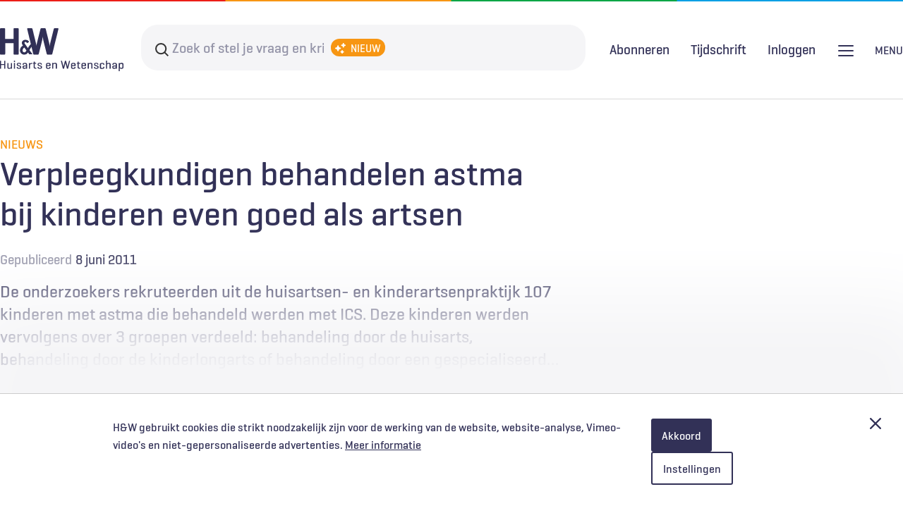

--- FILE ---
content_type: text/html; charset=UTF-8
request_url: https://www.henw.org/artikelen/verpleegkundigen-behandelen-astma-bij-kinderen-even-goed-als-artsen
body_size: 32881
content:
<!DOCTYPE html>
<html lang="nl" dir="ltr" prefix="og: https://ogp.me/ns#">
  <head>
    <meta charset="utf-8" />
<style>body #backtotop {background: #ffffff;border-color: #323157;color: #323157;}</style>
<meta name="keywords" content=", , Praktijkondersteuner,Astma,Corticosteroïden,Kinderen" />
<meta name="robots" content="noarchive" />
<meta property="og:site_name" content="Huisarts &amp; Wetenschap" />
<meta property="og:type" content="Article" />
<meta property="og:title" content="Verpleegkundigen behandelen astma bij kinderen even goed als artsen" />
<meta property="article:tag" content="Praktijkondersteuner" />
<meta property="article:tag" content="Astma" />
<meta property="article:tag" content="Corticosteroïden" />
<meta property="article:tag" content="Kinderen" />
<meta name="twitter:card" content="summary_large_image" />
<meta name="Generator" content="Drupal 10 (https://www.drupal.org)" />
<meta name="MobileOptimized" content="width" />
<meta name="HandheldFriendly" content="true" />
<meta name="viewport" content="width=device-width, initial-scale=1.0" />
<script>var _mtm = window._mtm = window._mtm || [];
_mtm.push({'mtm.startTime': (new Date().getTime()), 'event': 'mtm.Start'});
var d=document, g=d.createElement('script'), s=d.getElementsByTagName('script')[0];
g.async=true; g.src='https://stats.henw.org/js/container_75u6Rivg.js'; s.parentNode.insertBefore(g,s);
_mtm.push({"user-status":"anonymous","node-id":"11259","publish-date":"2011-06-08","category":"Nieuws"});</script>
<script type="application/ld+json">{
    "@context": "https://schema.org",
    "@graph": [
        {
            "@type": "Article",
            "headline": "Verpleegkundigen behandelen astma bij kinderen even goed als artsen",
            "datePublished": "2011-06-08T00:00:00+0200",
            "isAccessibleForFree": "False",
            "hasPart": {
                "@type": "WebPageElement",
                "isAccessibleForFree": "False",
                "cssSelector": ".paywall"
            },
            "dateModified": "2026-01-03T01:45:01+0100",
            "author": {
                "@type": "Person",
                "url": "https://www.henw.org/user/1"
            }
        }
    ]
}</script>
<link rel="icon" href="/themes/henw/favicon/favicon.ico" type="image/vnd.microsoft.icon" />
<link rel="canonical" href="https://www.henw.org/artikelen/verpleegkundigen-behandelen-astma-bij-kinderen-even-goed-als-artsen" />
<link rel="shortlink" href="https://www.henw.org/node/11259" />

    <title>Verpleegkundigen behandelen astma bij kinderen even goed als artsen | H&amp;W</title>
    <link rel="stylesheet" media="all" href="/files/css/css_CH7s6ZpIw1KL3OxADH37AOq9dwOt2i839C8Hcq5_n6A.css?delta=0&amp;language=nl&amp;theme=henw&amp;include=eJxVjgEKwyAMRS-U1iOJ1eDEaKRJ13n72XUyBiG89wmfbM5nqzymme3HVvGl4MmJ9JELTi4o4iLK9MoBYdxSqtmE_WiO1q_CA-tpIvHmaBHtI4tA0XrmnNBz1Z3J_Bk0Jpo1Fy9XkYB0USz3I8-Ep5jPXguHg_ANlQ9Mzw" />
<link rel="stylesheet" media="all" href="/files/css/css_1PAIgxaf8ymv9k9opaOBg2vg4iHY_tztzsbUAonoZ-Q.css?delta=1&amp;language=nl&amp;theme=henw&amp;include=eJxVjgEKwyAMRS-U1iOJ1eDEaKRJ13n72XUyBiG89wmfbM5nqzymme3HVvGl4MmJ9JELTi4o4iLK9MoBYdxSqtmE_WiO1q_CA-tpIvHmaBHtI4tA0XrmnNBz1Z3J_Bk0Jpo1Fy9XkYB0USz3I8-Ep5jPXguHg_ANlQ9Mzw" />
<link rel="stylesheet" media="print" href="/files/css/css_Uema6KxwhWjQrmJLLWDQTN_XT1bl98wX1hBm9T3Yu28.css?delta=2&amp;language=nl&amp;theme=henw&amp;include=eJxVjgEKwyAMRS-U1iOJ1eDEaKRJ13n72XUyBiG89wmfbM5nqzymme3HVvGl4MmJ9JELTi4o4iLK9MoBYdxSqtmE_WiO1q_CA-tpIvHmaBHtI4tA0XrmnNBz1Z3J_Bk0Jpo1Fy9XkYB0USz3I8-Ep5jPXguHg_ANlQ9Mzw" />

    <script type="application/json" data-drupal-selector="drupal-settings-json">{"path":{"baseUrl":"\/","pathPrefix":"","currentPath":"node\/11259","currentPathIsAdmin":false,"isFront":false,"currentLanguage":"nl"},"pluralDelimiter":"\u0003","suppressDeprecationErrors":true,"back_to_top":{"back_to_top_button_trigger":100,"back_to_top_speed":1200,"back_to_top_prevent_on_mobile":false,"back_to_top_prevent_in_admin":false,"back_to_top_button_type":"text","back_to_top_button_text":"Naar boven"},"restrictedContent":{"accessTokenParameterName":"toegangscode","privateFilePath":"\/system\/files\/"},"data":{"extlink":{"extTarget":true,"extTargetAppendNewWindowDisplay":true,"extTargetAppendNewWindowLabel":"(opens in a new window)","extTargetNoOverride":false,"extNofollow":false,"extTitleNoOverride":false,"extNoreferrer":false,"extFollowNoOverride":false,"extClass":"0","extLabel":"(link is external)","extImgClass":false,"extSubdomains":true,"extExclude":"(henw\\.org)|(limoengroen\\.nl)","extInclude":"","extCssExclude":"","extCssInclude":"","extCssExplicit":"","extAlert":false,"extAlertText":"This link will take you to an external web site. We are not responsible for their content.","extHideIcons":false,"mailtoClass":"0","telClass":"","mailtoLabel":"(link stuurt e-mail)","telLabel":"(link is a phone number)","extUseFontAwesome":false,"extIconPlacement":"append","extPreventOrphan":false,"extFaLinkClasses":"fa fa-external-link","extFaMailtoClasses":"fa fa-envelope-o","extAdditionalLinkClasses":"","extAdditionalMailtoClasses":"","extAdditionalTelClasses":"","extFaTelClasses":"fa fa-phone","allowedDomains":null,"extExcludeNoreferrer":""}},"radioactivity":{"type":"default","endpoint":"https:\/\/www.henw.org\/radioactivity\/emit"},"ajaxTrustedUrl":{"form_action_p_pvdeGsVG5zNF_XLGPTvYSKCf43t8qZYSwcfZl2uzM":true},"user":{"uid":0,"permissionsHash":"9fd0842a52a02c67364f34d674dc74e09aee3ebb862ca273c72610bf7427160e"}}</script>
<script src="/files/js/js_ufhrrHg24cPECcb-0453Dgm2DORdlBzcfFrzenhp_Kg.js?scope=header&amp;delta=0&amp;language=nl&amp;theme=henw&amp;include=eJxNjWEKQjEMgy_0dEcqXS1zrmvHWtHn6R0q-CA_ki-QZKQGYUsj5b-Hm2_8DKna0mXeB8r5F7cr6yMVsYxy8tgXK1_mNE2kY6n0AZDROeEYsgMSsftabqyHkkxsZnseUMewbiD42kGqByvPTQqQWatMprFeUokOVYPLxKimb1ERTo8"></script>
<script src="/modules/limoengroen/lg_cookiecontrol/js/lg_cookiecontrol.js?t9tw0v" defer></script>
<script src="/modules/limoengroen/lg_cookiecontrol/js/lg_cookiecontrol_init.js?t9tw0v" defer></script>

    <link type="text/css" rel="stylesheet" href="//fast.fonts.net/cssapi/d764e90b-eef2-4a56-a148-345915eb479d.css"/>
    <link rel="apple-touch-icon" href="/themes/henw/favicon/apple-touch-icon.png" />
    <link rel="apple-touch-icon" sizes="57x57" href="/themes/henw/favicon/apple-touch-icon-57x57.png" />
    <link rel="apple-touch-icon" sizes="72x72" href="/themes/henw/favicon/apple-touch-icon-72x72.png" />
    <link rel="apple-touch-icon" sizes="76x76" href="/themes/henw/favicon/apple-touch-icon-76x76.png" />
    <link rel="apple-touch-icon" sizes="114x114" href="/themes/henw/favicon/apple-touch-icon-114x114.png" />
    <link rel="apple-touch-icon" sizes="120x120" href="/themes/henw/favicon/apple-touch-icon-120x120.png" />
    <link rel="apple-touch-icon" sizes="144x144" href="/themes/henw/favicon/apple-touch-icon-144x144.png" />
    <link rel="apple-touch-icon" sizes="152x152" href="/themes/henw/favicon/apple-touch-icon-152x152.png" />
    <link rel="apple-touch-icon" sizes="180x180" href="/themes/henw/favicon/apple-touch-icon-180x180.png" />
    <link rel="icon" type="image/png" sizes="32x32" href="/themes/henw/favicon/favicon-32x32.png">
    <link rel="icon" type="image/png" sizes="16x16" href="/themes/henw/favicon/favicon-16x16.png">
    <link rel="manifest" href="/themes/henw/favicon/site.webmanifest">
    <link rel="mask-icon" href="/themes/henw/favicon/safari-pinned-tab.svg" color="#323157">
    <meta name="msapplication-TileColor" content="#323157">
    <meta name="theme-color" content="#ffffff">
  </head>
  <body class="path-node page-node-type-article">
        <a href="#main-content" class="visually-hidden focusable skip-link">
      Overslaan en naar de inhoud gaan
    </a>
    
<div data-cc-window class="cc-window" role="dialog" aria-label="Cookiemelding" aria-describedby="cc-message" data-cc-cookie-domain="">
  <div class="cc-window-inner">
          <div data-cc-popup class="cc-popup">
        <div class="cc-popup-inner">
          <div id="cc-message" class="cc-message">
            <p>H&amp;W gebruikt cookies die strikt noodzakelijk zijn voor de werking van de website, website-analyse, Vimeo-video's en niet-gepersonaliseerde advertenties.</p>
                          <a href="/privacy-en-cookiestatement">Meer informatie</a>
                      </div>
          <div class="cc-actions">
                          <button data-cc-action="allow" class="cc-button cc-button--primary">
                <span class="cc-text">Akkoord</span>
              </button>
                              <button data-cc-action="open-settings" class="cc-button cc-button-ghost--primary" aria-expanded="false">
                  <span class="cc-text">Instellingen</span>
                </button>
              
              <button data-cc-action="close-popup" class="cc-button cc-button-close">
                <span class="cc-text cc-visually-hidden">Afsluiten</span>
                <span class="cc-icon"><svg width="16" height="16" viewBox="0 0 16 16" xmlns="http://www.w3.org/2000/svg" aria-hidden="true" focusable="false">
  <path d="M9.61603 8L15.6653 1.95075C16.1116 1.50445 16.1116 0.781014 15.6653 0.33472C15.219 -0.111573 14.4955 -0.111573 14.0493 0.33472L8 6.38397L1.95075 0.33472C1.50445 -0.111573 0.781014 -0.111573 0.33472 0.33472C-0.111573 0.781014 -0.111573 1.50445 0.33472 1.95075L6.38397 8L0.33472 14.0492C-0.111573 14.4955 -0.111573 15.219 0.33472 15.6653C0.558153 15.8887 0.850158 16.0001 1.14273 16.0001C1.43531 16.0001 1.72732 15.8887 1.95075 15.6653L8 9.61603L14.0493 15.6653C14.2727 15.8887 14.5647 16.0001 14.8573 16.0001C15.1498 16.0001 15.4418 15.8887 15.6653 15.6653C16.1116 15.219 16.1116 14.4955 15.6653 14.0492L9.61603 8Z"/>
</svg>
</span>
              </button>
                      </div>
        </div>
      </div>
                      <div data-cc-settings class="cc-settings">
          <div class="cc-settings-inner">
            <button data-cc-action="close-settings" class="cc-button-close">
              <span class="cc-text cc-visually-hidden">Afsluiten</span>
              <span class="cc-icon"><svg width="16" height="16" viewBox="0 0 16 16" xmlns="http://www.w3.org/2000/svg" aria-hidden="true" focusable="false">
  <path d="M9.61603 8L15.6653 1.95075C16.1116 1.50445 16.1116 0.781014 15.6653 0.33472C15.219 -0.111573 14.4955 -0.111573 14.0493 0.33472L8 6.38397L1.95075 0.33472C1.50445 -0.111573 0.781014 -0.111573 0.33472 0.33472C-0.111573 0.781014 -0.111573 1.50445 0.33472 1.95075L6.38397 8L0.33472 14.0492C-0.111573 14.4955 -0.111573 15.219 0.33472 15.6653C0.558153 15.8887 0.850158 16.0001 1.14273 16.0001C1.43531 16.0001 1.72732 15.8887 1.95075 15.6653L8 9.61603L14.0493 15.6653C14.2727 15.8887 14.5647 16.0001 14.8573 16.0001C15.1498 16.0001 15.4418 15.8887 15.6653 15.6653C16.1116 15.219 16.1116 14.4955 15.6653 14.0492L9.61603 8Z"/>
</svg>
</span>
            </button>
            <div class="cc-message">
              <p>Wij gebruiken cookies om je de best mogelijke ervaring op onze website te bieden. Je kunt hieronder aangeven welke cookies je toestaat. We gebruiken de volgende cookies:</p>
            </div>
            <form>
              <fieldset>
                <legend>Cookie opties</legend>
                
  
<div class="cc-option-outer">
  <input type="checkbox" id="cc-option-functional" class="cc-visually-hidden" value="functional" aria-describedby="cc-option-functional-description" disabled="disabled" checked="checked"/>
  <label for="cc-option-functional" class="option">
          <span class="cc-label">
        <span class="cc-text">Functioneel: </span>
                  <span class="cc-mandatory-text">Altijd actief</span>
              </span>
      </label>
      <p id="cc-option-functional-description" class="cc-description">Cookies die noodzakelijk zijn voor het functioneren van de website.</p>
  </div>

  
<div class="cc-option-outer">
  <input type="checkbox" id="cc-option-analytics" class="cc-visually-hidden" value="analytics" aria-describedby="cc-option-analytics-description" disabled="disabled" checked="checked"/>
  <label for="cc-option-analytics" class="option">
          <span class="cc-label">
        <span class="cc-text">Analytisch: </span>
                  <span class="cc-mandatory-text">Altijd actief</span>
              </span>
      </label>
      <p id="cc-option-analytics-description" class="cc-description">Deze cookies zijn noodzakelijk voor het meten van bezoekersgedrag, wat ons helpt bij het verbeteren van de website. De verzamelde gegevens zijn geanonimiseerd.</p>
  </div>


<div class="cc-option-outer">
  <input type="checkbox" id="cc-option-marketing" class="cc-visually-hidden" value="marketing" aria-describedby="cc-option-marketing-description"/>
  <label for="cc-option-marketing" class="option">
          <span class="cc-label">
        <span class="cc-text">Marketing (optioneel): </span>
                  <span class="cc-icon"><svg class="icon-switch" viewBox="0 0 48 26" xmlns="http://www.w3.org/2000/svg" width="48" height="26" aria-hidden="true" focusable="false">
  <style>
    .icon-switch {
      overflow: visible;
    }
    .icon-switch .switch--button {
      transition: transform 0.2s ease-out;
      fill: #fff;
    }
    input:checked + label .icon-switch .switch--button {
      transform: translateX(22px);
    }
  </style>
  <rect class="switch--base" width="48" height="26" rx="13"/>
  <circle class="switch--button" cx="13" cy="13" r="11"/>
</svg>
</span>
              </span>
      </label>
      <p id="cc-option-marketing-description" class="cc-description">We gebruiken cookies voor niet-gepersonaliseerde advertenties en feedbacktools om je ervaring te verbeteren en onze diensten te optimaliseren.</p>
  </div>


<div class="cc-option-outer">
  <input type="checkbox" id="cc-option-video" class="cc-visually-hidden" value="video" aria-describedby="cc-option-video-description"/>
  <label for="cc-option-video" class="option">
          <span class="cc-label">
        <span class="cc-text">Video (optioneel): </span>
                  <span class="cc-icon"><svg class="icon-switch" viewBox="0 0 48 26" xmlns="http://www.w3.org/2000/svg" width="48" height="26" aria-hidden="true" focusable="false">
  <style>
    .icon-switch {
      overflow: visible;
    }
    .icon-switch .switch--button {
      transition: transform 0.2s ease-out;
      fill: #fff;
    }
    input:checked + label .icon-switch .switch--button {
      transform: translateX(22px);
    }
  </style>
  <rect class="switch--base" width="48" height="26" rx="13"/>
  <circle class="switch--button" cx="13" cy="13" r="11"/>
</svg>
</span>
              </span>
      </label>
      <p id="cc-option-video-description" class="cc-description">Met deze cookies kun je videofragmenten bekijken van videoproviders als Vimeo.</p>
  </div>

              </fieldset>
              <button type="submit" data-cc-action="save" class="cc-button--primary">
                <span class="cc-text">Opslaan</span>
              </button>
            </form>
          </div>
        </div>
            </div>
</div>

      <div class="dialog-off-canvas-main-canvas" data-off-canvas-main-canvas>
    




<div class="page">

  <header role="banner" class="header clearfix">
    <div class="header-top container">
          <div class="region region-header-top-left">
    <div id="block-system-branding" class="block block-system block-system-branding-block">
  
    
        <a href="/" rel="home" class="site-logo">
      <img src="/themes/henw/logo.svg" alt="Home" />
    </a>
      </div>

  </div>

          <div class="region region-header-top-right">
    <div id="block-header-search-form" class="block block-henw-search block-henw-header-search-form-block">
  
    
      <div class="header-search-form">
  <form action="/zoeken" method="get">
    <div class="form--inline clearfix">
      <div class="form-item form-item-keys">
        <label for="search-keys">Search terms</label>
        <input type="text" class="form-text form-placeholder" name="question" placeholder="Zoek of stel je vraag en krijg een antwoord"/>
        <span class="icon--ai"></span>
      </div>
      <div class="form-actions">
        <input type="submit" class="btn-reset btn-filled-dark btn-default button form-submit" value="Zoeken" />
      </div>
    </div>
  </form>

  <div class="menu">
    <h2>Probeer het met deze voorbeelden</h2>
    <ul class="link-blocks">
      <a href="/zoeken?question=Wat%20zijn%20de%20recente%20inzichten%20in%20de%20medicamenteuze%20behandeling%20van%20obesitas%3F">
        <li class="link-block">
          <h3>Ontdek recente inzichten</h3>
          <span>Wat zijn de recente inzichten in de medicamenteuze behandeling van obesitas?</span>
        </li>
      </a>

      <a href="/zoeken?question=Hoe%20kan%20ik%20differenti%C3%ABren%20tussen%20een%20hallux%20valgus%20en%20een%20hallux%20rigidus%3F">
        <li class="link-block">
          <h3>Leer over onderwerpen</h3>
          <span>Hoe kan ik differentiëren tussen een hallux valgus en een hallux rigidus?</span>
        </li>
      </a>

      <a href="/zoeken?question=Vat%20de%20bevindingen%20samen%20over%20de%20medicamenteuze%20behandeling%20van%20scabi%C3%ABs">
        <li class="link-block">
          <h3>Vind praktische tips</h3>
          <span>Vat de bevindingen samen over de medicamenteuze behandeling van scabiës</span>
        </li>
      </a>

      <a href="/zoeken?question=Welke%20recente%20onderzoeken%20zijn%20gepubliceerd%20over%20de%20risico%E2%80%99s%20van%20vapen%3F">
        <li class="link-block">
          <h3>Doorzoek publicaties</h3>
          <span>Welke recente onderzoeken zijn gepubliceerd over de risico’s van vapen?</span>
        </li>
      </a>
    </ul>

    <span class="read-more">De AI-zoekfunctie van H&W kan onjuiste informatie tonen. Controleer de bronnen altijd zelf. <a href="/disclaimer">Meer info over de AI-zoekfunctie</a>.</span>
  </div>
</div>

  </div>

  </div>

    </div>
      <div class="header-bottom">
        <div class="container">
            <div class="region region-header-bottom-left">
    <div class="views-element-container block block-views block-views-blockmenu-dossiers-view-block-menu-dossiers" id="block-block-menu-dossiers">
  
    
      <div><div class="view view-menu-dossiers view-id-menu_dossiers view-display-id-view_block_menu_dossiers js-view-dom-id-dad5884cba6a224bb135d7725f1befba22bc03dcbe6438df5909b229c9a51212">
  
    
      
      <div class="view-content">
      <div class="title-list">
    <ol class="dossiers-list menu-list">
                <li><a href="/dossiers/diagnostiek" hreflang="nl">Diagnostiek</a></li>
                <li><a href="/dossiers/spoedzorg" hreflang="nl">Spoedzorg</a></li>
                <li><a href="/dossiers/digitale-zorg" hreflang="nl">Digitale zorg</a></li>
                <li><a href="/dossiers/kwaliteit-hrmo" hreflang="nl">Kwaliteit &amp; HRMO</a></li>
                <li><a href="/dossiers/ketenzorg" hreflang="nl">Ketenzorg</a></li>
                <li><a href="/dossiers/levenseinde" hreflang="nl">Levenseinde</a></li>
                <li><a href="/dossiers/solk" hreflang="nl">SOLK</a></li>
                <li><a href="/dossiers/patienteninbreng" hreflang="nl">Patiënteninbreng</a></li>
                <li><a href="/dossiers/seksuele-gezondheid" hreflang="nl">Seksuele gezondheid</a></li>
                <li><a href="/dossiers/covid-19" hreflang="nl">COVID-19</a></li>
    
  </ol>

</div>

    </div>
  
          </div>
</div>

  </div>

  </div>

            <div class="region region-header-bottom-middle">
    <div id="block-menu-login" class="block block-henw-user block-henw-user-login-block">
  
    
      <div class="user-login"><div class="openid-connect message"><img src="/themes/henw/images/logo-haweb.gif" alt="HaWeb logo" title="HaWeb" />
<p>Door in te loggen op HAweb krijgt u toegang tot de artikelen op HenW.org.</p><form class="openid-connect-login-form" data-drupal-selector="openid-connect-login-form-2" action="/artikelen/verpleegkundigen-behandelen-astma-bij-kinderen-even-goed-als-artsen" method="post" id="openid-connect-login-form--2" accept-charset="UTF-8">
  <div><input class="btn-reset btn-outline button js-form-submit form-submit" data-drupal-selector="edit-openid-connect-client-haweb-login" type="submit" id="edit-openid-connect-client-haweb-login--2" name="haweb" value="Inloggen met HAweb" />
</div><input autocomplete="off" data-drupal-selector="form-jpwf-kxij66-ock8rj4onibgigjiacy8agj3jhylrzq" type="hidden" name="form_build_id" value="form-JpWf_KXij66-oCk8RJ4oNibgigjiaCy8Agj3JHylRZQ" />
<input data-drupal-selector="edit-openid-connect-login-form-2" type="hidden" name="form_id" value="openid_connect_login_form" />

</form>
</div></div>
  </div>
<nav role="navigation" aria-labelledby="block-gebruikersmenu-menu" id="block-gebruikersmenu" class="block block-menu navigation menu--account">
            
  <h2 class="visually-hidden" id="block-gebruikersmenu-menu">Gebruikersmenu</h2>
  

        
                <ul class="menu menu--level-1">
                    <li class="menu-item">
        <a href="/gebruikers/inloggen" data-drupal-link-system-path="user/login">Inloggen</a>
              </li>
        </ul>
  


  </nav>

  </div>

            <div class="region region-header-bottom-right">
    <div id="block-henwheadersearchformblock-mobile" class="block block-henw-search block-henw-header-search-form-block">
  
    
      <div class="header-search-form">
  <form action="/zoeken" method="get">
    <div class="form--inline clearfix">
      <div class="form-item form-item-keys">
        <label for="search-keys">Search terms</label>
        <input type="text" class="form-text form-placeholder" name="question" placeholder="Zoek of stel je vraag en krijg een antwoord"/>
        <span class="icon--ai"></span>
      </div>
      <div class="form-actions">
        <input type="submit" class="btn-reset btn-filled-dark btn-default button form-submit" value="Zoeken" />
      </div>
    </div>
  </form>

  <div class="menu">
    <h2>Probeer het met deze voorbeelden</h2>
    <ul class="link-blocks">
      <a href="/zoeken?question=Wat%20zijn%20de%20recente%20inzichten%20in%20de%20medicamenteuze%20behandeling%20van%20obesitas%3F">
        <li class="link-block">
          <h3>Ontdek recente inzichten</h3>
          <span>Wat zijn de recente inzichten in de medicamenteuze behandeling van obesitas?</span>
        </li>
      </a>

      <a href="/zoeken?question=Hoe%20kan%20ik%20differenti%C3%ABren%20tussen%20een%20hallux%20valgus%20en%20een%20hallux%20rigidus%3F">
        <li class="link-block">
          <h3>Leer over onderwerpen</h3>
          <span>Hoe kan ik differentiëren tussen een hallux valgus en een hallux rigidus?</span>
        </li>
      </a>

      <a href="/zoeken?question=Vat%20de%20bevindingen%20samen%20over%20de%20medicamenteuze%20behandeling%20van%20scabi%C3%ABs">
        <li class="link-block">
          <h3>Vind praktische tips</h3>
          <span>Vat de bevindingen samen over de medicamenteuze behandeling van scabiës</span>
        </li>
      </a>

      <a href="/zoeken?question=Welke%20recente%20onderzoeken%20zijn%20gepubliceerd%20over%20de%20risico%E2%80%99s%20van%20vapen%3F">
        <li class="link-block">
          <h3>Doorzoek publicaties</h3>
          <span>Welke recente onderzoeken zijn gepubliceerd over de risico’s van vapen?</span>
        </li>
      </a>
    </ul>

    <span class="read-more">De AI-zoekfunctie van H&W kan onjuiste informatie tonen. Controleer de bronnen altijd zelf. <a href="/disclaimer">Meer info over de AI-zoekfunctie</a>.</span>
  </div>
</div>

  </div>
<nav role="navigation" aria-labelledby="block-main-navigation-menu" id="block-main-navigation" class="block block-menu navigation menu--main">
            
  <h2 class="visually-hidden" id="block-main-navigation-menu">Hoofdnavigatie</h2>
  

        
              <ul class="menu menu-list">
                    <li class="menu-item">
        <a href="/" data-drupal-link-system-path="&lt;front&gt;">Home</a>
              </li>
                <li class="menu-item">
        <a href="/abonneren" data-drupal-link-system-path="node/20101">Abonneren</a>
              </li>
                <li class="menu-item">
        <a href="/adverteren" data-drupal-link-system-path="node/20862">Adverteren</a>
              </li>
                <li class="menu-item">
        <a href="/contact" data-drupal-link-system-path="node/19187">Contact</a>
              </li>
                <li class="menu-item">
        <a href="/over-hw" data-drupal-link-system-path="node/20102">Over H&amp;W</a>
              </li>
                <li class="menu-item">
        <a href="/voor-auteurs" data-drupal-link-system-path="node/19186">Voor auteurs</a>
              </li>
                <li class="menu-item">
        <a href="https://www.henw.org/podcast-overzicht" title="H&amp;W Podcast">H&amp;W Podcast</a>
              </li>
        </ul>
  


  </nav>
<nav role="navigation" aria-labelledby="block-user-menu-mobile-menu" id="block-user-menu-mobile" class="block block-menu navigation menu--account">
            
  <h2 class="visually-hidden" id="block-user-menu-mobile-menu">Gebruikersmenu [mobile]</h2>
  

        
                <ul class="menu menu--level-1">
                    <li class="menu-item">
        <a href="/gebruikers/inloggen" data-drupal-link-system-path="user/login">Inloggen</a>
              </li>
        </ul>
  


  </nav>

  </div>

        </div>
      </div>
  </header>

      <div class="container">
        <div class="region region-highlighted">
    <div data-drupal-messages-fallback class="hidden"></div>

  </div>

    </div>
  


  <main role="main" class="clearfix">
    <a id="main-content" tabindex="-1"></a>
    <div class="layout-content container">
        <div class="region region-content">
    <div id="block-primaireinhoudvandepagina" class="block block-system block-system-main-block">
  
    
      

<article class="category-nieuws node node--type-article node--view-mode-paywall article--restricted">
    <div class="content-top content-container--center">
        <div class="category">Nieuws</div>
        
                <div class="title-wrapper">
            <h1><span class="field field--name-title field--type-string field--label-hidden">Verpleegkundigen behandelen astma bij kinderen even goed als artsen</span>
</h1>
            
                    </div>
        <div class="meta-elements">
                        <div class="date">
                <div class="meta-prefix">Gepubliceerd</div>
                <span>8 juni 2011</span>
            </div>
            
        </div>

        <div class="introduction-wrapper">
            <div class="introduction">    De onderzoekers rekruteerden uit de huisartsen- en kinderartsenpraktijk 107 kinderen met astma die behandeld werden met ICS. Deze kinderen werden vervolgens over 3 groepen verdeeld: behandeling door de huisarts, behandeling door de kinderlongarts of behandeling door een gespecialiseerd…</div>
            <div class="intro-extra"></div>
        </div>
        <div class="request-access full-width">
            <div class="restricted-message-login limit-width">
                <div class="message">
                    <h2 class="icon-lock">Gratis verder lezen?</h2>
                    <p class="intro">H&W biedt geïnteresseerden de mogelijkheid om één artikel per 2 maanden gratis te lezen. Ben je geïnteresseerd in dit artikel? Voer je e-mailadres in en ontvang het artikel gratis in je inbox. </p>
                    <form class="henw-paywall-paywall-bypass-request" data-drupal-selector="henw-paywall-paywall-bypass-request" action="/artikelen/verpleegkundigen-behandelen-astma-bij-kinderen-even-goed-als-artsen" method="post" id="henw-paywall-paywall-bypass-request" accept-charset="UTF-8">
  <input data-drupal-selector="edit-noderef" type="hidden" name="nodeRef" value="11259" />
<div class="js-form-item form-item js-form-type-email form-type-email js-form-item-email form-item-email">
      <label for="edit-email" class="js-form-required form-required">E-mail</label>
        <input placeholder="E-mail" data-drupal-selector="edit-email" type="email" id="edit-email" name="email" value="" size="60" maxlength="254" class="form-email required" required="required" aria-required="true" />

        </div>
<input autocomplete="off" data-drupal-selector="form-kfywpcxeq3xdykfcaxpiej1-coslnf3uau5jrpjbj04" type="hidden" name="form_build_id" value="form-kFyWPcxeq3xdYKfCAXpieJ1_coslNF3UAU5jRpJbj04" />
<input data-drupal-selector="edit-henw-paywall-paywall-bypass-request" type="hidden" name="form_id" value="henw_paywall_paywall_bypass_request" />
<div data-drupal-selector="edit-actions" class="form-actions js-form-wrapper form-wrapper" id="edit-actions"><input class="btn-reset btn-filled-dark btn-default button js-form-submit form-submit" data-drupal-selector="edit-submit" type="submit" id="edit-submit" name="op" value="Versturen" />
</div>

</form>

                                        <p>Door gebruik te maken van dit aanbod ga je akkoord met de <a href="/privacy-en-cookiestatement">privacyverklaring</a> en ontvang je per aanvraag maximaal 3 e-mails van H&W.</p>
                </div>
                <div class="login ">
                  <div class="message help">
                    <h2>Abonnement afsluiten?</h2>
                    <ul>
                      <li>Onbeperkt toegang tot alle artikelen</li>
                      <li>11 x tijdschrift Huisarts & Wetenschap</li>
                      <li>Ontvang elke week de H&W-nieuwsbrief</li>
                      <li>Beluister wekelijks de H&W Podcast</li>
                      <li>Draag vanuit jouw expertise bij aan artikelen, samen met andere artsen en onderzoekers</li>
                    </ul>
                    <a href="/abonneren" class="btn-outline button">Kies je abonnement</a>
                    <p class="haweb-login"><b>Al abonnee of NHG-lid?</b> <a href="#">Log hier in</a></p>
                  </div>
                </div>
            </div>
        </div>
        
    </div>
</article>

  </div>

  </div>

    </div>
  </main>

  
  <footer role="contentinfo" class="footer container clearfix">
    <div class="footer--item footer--item_first">
      <div class="site--name">Huisarts en Wetenschap</div>
      <a href="/privacy-en-cookiestatement" class="privacy-link">Privacyverklaring</a>
        <div class="region region-footer">
    <nav role="navigation" aria-labelledby="block-henw-voet-menu" id="block-henw-voet" class="block block-menu navigation menu--footer">
            
  <h2 class="visually-hidden" id="block-henw-voet-menu">Voet</h2>
  

        
                <ul class="menu menu--level-1">
                    <li class="menu-item">
        <a href="https://www.henw.org/disclaimer">Disclaimer</a>
              </li>
        </ul>
  


  </nav>

  </div>

    </div>
    <div class="footer--item footer--item_second">
      <div class="social-links">
        <span class="social-links--textual">Als eerste op de hoogte</span>
        <ul class="social-links--list">
          <li class="social-links--list-item">
            <a target="_blank" class="social-link linkedin"
               href="https://linkedin.com/company/huisarts-wetenschap"
               alt="Linkedin"
               title="Link to Linkedin">Linkedin</a>
          </li>
          <li class="social-links--list-item">
            <a target="_blank" class="social-link twitter"
               href="https://twitter.com/HuisartsWeten"
               alt="Twitter"
               title="Link to Twitter">Twitter</a>
          </li>
          <li class="social-links--list-item">
            <a target="_blank" class="social-link instagram"
               href="https://www.instagram.com/huisartsenwetenschap/"
               alt="Instagram"
               title="Link to Instagram">Instagram</a>
          </li>
          <li class="social-links--list-item">
            <a target="_blank" class="social-link facebook"
               href="https://www.facebook.com/HuisartsenWetenschap"
               alt="Facebook"
               title="Link to Facebook">Facebook</a>
          </li>
          <li class="social-links--list-item">
            <a target="_blank" class="social-link rss"
               href="/nieuws/rss.xml"
               alt="RSS"
               title="Link to RSS feed">RSS</a>
          </li>
        </ul>
      </div>
    </div>
    <div class="footer--item footer--item_third">
        <a target="_blank" href="https://www.nhg.org/">
            <img src="/themes/henw/images/logo-nhg-full.svg" class="nhg-logo" alt="Logo Nederlands Huisartsen Genootschap"
                                                             height="52" width="90">
        </a>
    </div>
  </footer>


</div>
  </div>

    
    <script src="/files/js/js_BgxA6o56k7Gjg9qIhvqpxVXEBo-zHjU9_gASU__OQo4.js?scope=footer&amp;delta=0&amp;language=nl&amp;theme=henw&amp;include=eJxNjWEKQjEMgy_0dEcqXS1zrmvHWtHn6R0q-CA_ki-QZKQGYUsj5b-Hm2_8DKna0mXeB8r5F7cr6yMVsYxy8tgXK1_mNE2kY6n0AZDROeEYsgMSsftabqyHkkxsZnseUMewbiD42kGqByvPTQqQWatMprFeUokOVYPLxKimb1ERTo8"></script>

  </body>
</html>


--- FILE ---
content_type: image/svg+xml
request_url: https://www.henw.org/themes/henw/images/icon-sparkles.svg
body_size: 2297
content:
<svg width="17" height="17" viewBox="0 0 17 17" fill="none" xmlns="http://www.w3.org/2000/svg">
<g clip-path="url(#clip0_2194_294)">
<path d="M13.5835 1.53328C13.504 1.13597 13.1552 0.849976 12.75 0.849976C12.3448 0.849976 11.9959 1.13597 11.9165 1.53328L11.7137 2.54695C11.6465 2.88343 11.3834 3.14645 11.047 3.21375L10.0333 3.41648C9.63597 3.49594 9.34998 3.8448 9.34998 4.24998C9.34998 4.65515 9.63597 5.00401 10.0333 5.08347L11.047 5.2862C11.3834 5.3535 11.6465 5.61652 11.7137 5.953L11.9165 6.96667C11.9959 7.36398 12.3448 7.64998 12.75 7.64998C13.1552 7.64998 13.504 7.36398 13.5835 6.96667L13.7862 5.953C13.8535 5.61652 14.1165 5.3535 14.453 5.2862L15.4667 5.08347C15.864 5.00401 16.15 4.65515 16.15 4.24998C16.15 3.8448 15.864 3.49594 15.4667 3.41648L14.453 3.21375C14.1165 3.14645 13.8535 2.88343 13.7862 2.54695L13.5835 1.53328Z" fill="white"/>
<path d="M5.90636 4.83118C5.79066 4.48409 5.46584 4.24998 5.09998 4.24998C4.73411 4.24998 4.40929 4.48409 4.29359 4.83118L3.71239 6.5748C3.62778 6.82861 3.42862 7.02778 3.1748 7.11239L1.43118 7.69359C1.08409 7.80929 0.849976 8.13411 0.849976 8.49998C0.849976 8.86584 1.08409 9.19066 1.43118 9.30636L3.1748 9.88756C3.42862 9.97217 3.62778 10.1713 3.71239 10.4251L4.29359 12.1688C4.40929 12.5159 4.73411 12.75 5.09998 12.75C5.46584 12.75 5.79066 12.5159 5.90636 12.1688L6.48756 10.4251C6.57217 10.1713 6.77134 9.97217 7.02515 9.88756L8.76877 9.30636C9.11586 9.19066 9.34998 8.86584 9.34998 8.49998C9.34998 8.13411 9.11586 7.80929 8.76877 7.69359L7.02515 7.11239C6.77134 7.02778 6.57217 6.82862 6.48756 6.5748L5.90636 4.83118Z" fill="white"/>
<path d="M11.8564 11.6312C11.7407 11.2841 11.4158 11.05 11.05 11.05C10.6841 11.05 10.3593 11.2841 10.2436 11.6312L10.0874 12.0998C10.0028 12.3536 9.80361 12.5528 9.5498 12.6374L9.08118 12.7936C8.73409 12.9093 8.49998 13.2341 8.49998 13.6C8.49998 13.9658 8.73409 14.2907 9.08118 14.4064L9.5498 14.5626C9.80361 14.6472 10.0028 14.8463 10.0874 15.1002L10.2436 15.5688C10.3593 15.9159 10.6841 16.15 11.05 16.15C11.4158 16.15 11.7407 15.9159 11.8564 15.5688L12.0126 15.1002C12.0972 14.8463 12.2963 14.6472 12.5501 14.5626L13.0188 14.4064C13.3659 14.2907 13.6 13.9658 13.6 13.6C13.6 13.2341 13.3659 12.9093 13.0188 12.7936L12.5501 12.6374C12.2963 12.5528 12.0972 12.3536 12.0126 12.0998L11.8564 11.6312Z" fill="white"/>
</g>
<defs>
<clipPath id="clip0_2194_294">
<rect width="17" height="17" fill="white"/>
</clipPath>
</defs>
</svg>
